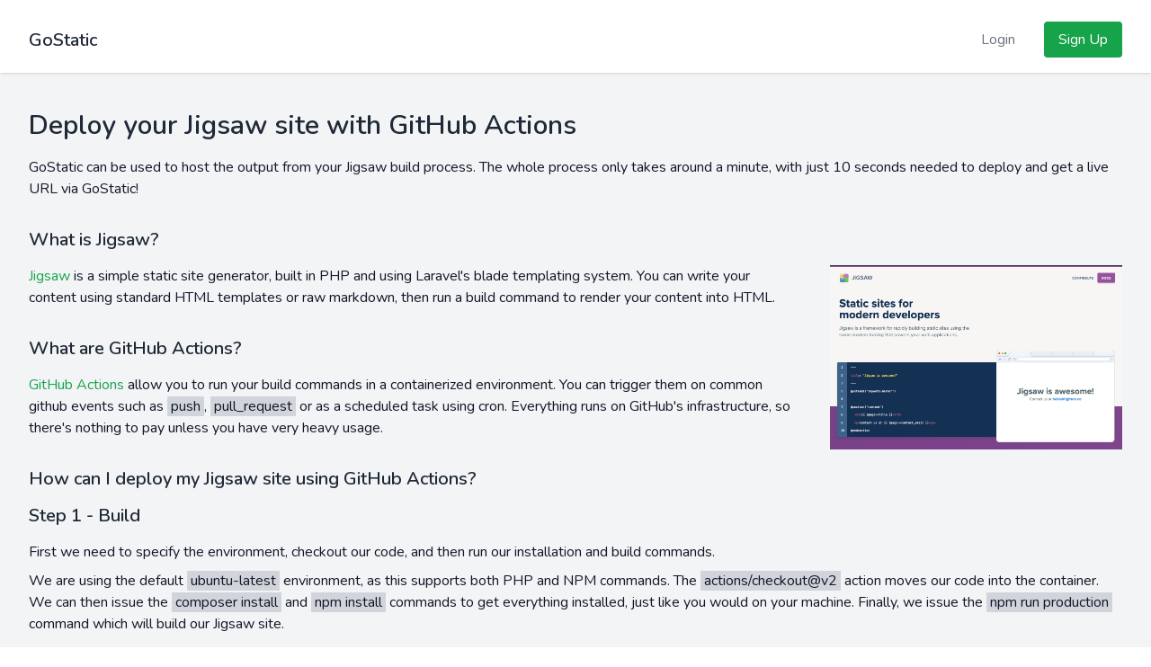

--- FILE ---
content_type: text/html; charset=UTF-8
request_url: https://www.gostaticapp.com/jigsaw-github-action
body_size: 3166
content:
<!DOCTYPE html>
<html lang="en">
    <head>
        <meta charset="utf-8">
        <meta name="viewport" content="width=device-width, initial-scale=1">
        <meta name="csrf-token" content="fhHID7GmRZSz52SypIHXANBzaLZTMevPmv5NeSfH">
        <title>GoStatic - Build and deploy Jigsaw with GitHub Actions</title>
        <meta name="description" content="Deploy your Jigsaw site using GitHub actions and GoStatic">

        <!-- Fonts -->
        <link rel="stylesheet" href="https://fonts.googleapis.com/css2?family=Nunito:wght@400;600;700&display=swap">

        <!-- Styles -->
        <link rel="stylesheet" href="/css/app.css?id=51fb89c2946b2e89af3acd5a6f01fad0">

        <!-- Scripts -->
        <script src="/js/app.js?id=efdf3cf369d317cc0dc3fb2d066859fa" defer></script>
        <!-- header javascript -->
<!-- Global site tag (gtag.js) - Google Analytics -->
<script async src="https://www.googletagmanager.com/gtag/js?id=G-645Z9YJ4CY"></script>
<script>
    window.dataLayer = window.dataLayer || [];
    function gtag(){dataLayer.push(arguments);}
    gtag('js', new Date());

    gtag('config', 'G-645Z9YJ4CY');
</script>
<script src="https://kit.fontawesome.com/c32df5b0ed.js" crossorigin="anonymous"></script>
    </head>
    <body>
        <div class="font-sans text-gray-900 antialiased">
            <div class="min-h-screen bg-gray-100">
        <header class="bg-white shadow">
            <div class="max-w-7xl mx-auto py-6 px-8">
                <a href="https://www.gostaticapp.com/register" title="Sign Up" class="float-right bg-green-600 hover:bg-green-700 font-normal text-white hover:text-white rounded py-2 px-4">Sign Up</a>
                <a href="https://www.gostaticapp.com/login" title="Login" class="float-right bg-white hover:bg-gray-200 text-gray-500 font-normal rounded py-2 px-4 mr-4">Login</a>
                <h2 class="font-semibold text-xl text-gray-800 leading-tight mt-2">
                    <a href="https://www.gostaticapp.com">GoStatic</a>
                </h2>
            </div>
        </header>
        <div class="max-w-7xl mx-auto px-8 my-10">
            <h1 class="font-semibold text-3xl text-gray-800 leading-tight mb-4">Deploy your Jigsaw site with GitHub Actions</h1>
            <p class="mb-8">GoStatic can be used to host the output from your Jigsaw build process. The whole process only takes around a minute, with just 10 seconds needed to deploy and get a live URL via GoStatic!</p>

            <h2 class="font-semibold text-xl text-gray-800 leading-tight mb-4">What is Jigsaw?</h2>
            <p class="mb-8">
                <img src="/images/jigsaw-homepage.png" width="325" height="205" border="0" alt="Jigsaw homepage" class="float-right ml-10 mb-10">
                <a href="https://jigsaw.tighten.co" rel="noopener" target="_blank" class="text-green-600">Jigsaw</a> is a simple static site generator, built in PHP and using Laravel's blade templating system. You can write your content using standard HTML templates or raw markdown, then run a build command to render your content into HTML.
            </p>

            <h2 class="font-semibold text-xl text-gray-800 leading-tight mb-4">What are GitHub Actions?</h2>
            <p class="mb-8">
                <a href="https://github.com/features/actions" rel="noopener" target="_blank" class="text-green-600">GitHub Actions</a> allow you to run your build commands in a containerized environment.
                You can trigger them on common github events such as <span class="bg-gray-300 px-1">push</span>, <span class="bg-gray-300 px-1">pull_request</span> or as a scheduled task using cron.
                Everything runs on GitHub's infrastructure, so there's nothing to pay unless you have very heavy usage.
            </p>

            <h2 class="font-semibold text-xl text-gray-800 leading-tight mb-4">How can I deploy my Jigsaw site using GitHub Actions?</h2>
            <h3 class="font-semibold text-xl text-gray-800 leading-tight mb-4">Step 1 - Build</h3>
            <p class="mb-2">First we need to specify the environment, checkout our code, and then run our installation and build commands.</p>
            <p class="mb-8">
                We are using the default <span class="bg-gray-300 px-1">ubuntu-latest</span> environment, as this supports both PHP and NPM commands.
                The <span class="bg-gray-300 px-1">actions/checkout@v2</span> action moves our code into the container.
                We can then issue the <span class="bg-gray-300 px-1">composer install</span> and <span class="bg-gray-300 px-1">npm install</span> commands to get everything installed, just like you would on your machine.
                Finally, we issue the <span class="bg-gray-300 px-1">npm run production</span> command which will build our Jigsaw site.
            </p>
            <div class="rounded-lg bg-white text-gray-500 px-8 py-8 mb-8">
                <pre class="overflow-x-auto"><code class="language-yaml text-sm">on: [push, pull_request]

jobs:
  example_job:
    runs-on: ubuntu-latest
    name: Deploy Jigsaw using GoStatic
    steps:
      - uses: actions/checkout@v2
      - name: Install Composer PHP dependencies
        run: composer install --no-ansi --no-interaction --no-scripts --no-suggest --no-progress --prefer-dist
      - name: Install NPM dependencies
        run: npm install
      - name: Build the site
        run: npm run production
</code></pre>
            </div>


            <h3 class="font-semibold text-xl text-gray-800 leading-tight mb-4">Step 2 - Deploy</h3>
            <p class="mb-2">Using the <a href="https://github.com/marketplace/actions/gostatic-deploy" rel="noopener" target="_blank" class="text-green-600">GoStatic GitHub Action</a>, we can easily deploy using just a few lines of code.</p>
            <p class="mb-2">Set the <span class="bg-gray-300 px-1">source-dir</span> parameter to match the output directory from your Jigsaw build. By default this will be <span class="bg-gray-300 px-1">./build_production</span></p>
            <p class="mb-8">You will also need to add your <a href="https://www.gostaticapp.com/register" class="text-green-600">free GoStatic API token</a> to the <span class="bg-gray-300 px-1">secrets</span> tab on your GitHub repo. (<span class="bg-gray-300 px-1">GitHub Repo &raquo; Settings &raquo; Secrets</span>)</p>
            <div class="rounded-lg bg-white text-gray-500 px-8 py-8 mb-8">
                <pre class="overflow-x-auto"><code class="language-yaml text-sm">      - name: Deploy
        id: deploy
        uses: DigitalSVN/GoStatic@v1.0
        with:
          api-token: ${{ secrets.GOSTATIC_API_TOKEN }}
          source-dir: './build_production'
</code></pre>
            </div>

            <h3 class="font-semibold text-xl text-gray-800 leading-tight mb-4">Step 3 - Return the URL</h3>
            <p class="mb-2">Below we return the URL so that it is visible on the GitHub action execution screen. You could do various things with the returned <span class="bg-gray-300 px-1">steps.deploy.outputs.url</span> such as posting it to slack.</p>
            <p class="mb-8">You can also automatically post the URL as a comment on a Pull Request.</p>
            <div class="rounded-lg bg-white text-gray-500 px-4 py-4 mb-8">
                <img src="/images/github-actions-pr-comment.png" width="910" height="100" border="0" alt="Comment on Pull Request" loading="lazy" />
            </div>

            <div class="rounded-lg bg-white text-gray-500 px-8 py-8 mb-8">
                <pre class="overflow-x-auto"><code class="language-yaml text-sm">      - name: Output the deployment URL
        run: echo "URL ${{ steps.deploy.outputs.url }}"

      - name: Output the deployment URL in a comment on the pull request
        uses: actions/github-script@0.3.0
        if: github.event_name == 'pull_request'
        with:
          github-token: ${{ secrets.GITHUB_TOKEN }}
          script: |
            const { issue: { number: issue_number }, repo: { owner, repo }  } = context;
            github.issues.createComment({ issue_number, owner, repo, body: 'URL ready:  ${{ steps.deploy.outputs.url }}' });
</code></pre>
            </div>

            <h3 class="font-semibold text-xl text-gray-800 leading-tight mb-4">Full GitHub Action output</h3>
            <p class="mb-8">As you can see below, the entire process, build, deploy and returning the URL takes less than a minute, with the deployment step via GoStatic taking less than 10 seconds!</p>
            <img src="/images/jigsaw-github-action-output.png" width="953" height="618" border="0" alt="GitHub Action output" loading="lazy" class="mb-8" />

            <h3 class="font-semibold text-xl text-gray-800 leading-tight mb-4">Full example code</h3>
            <p class="mb-8">You should be able to copy and paste the code below into a file called <span class="bg-gray-300 px-1">.git/workflows/deploy.yml</span>, add your GoStatic API token to the <span class="bg-gray-300 px-1">secrets</span> tab, and then push your code to trigger the GitHub Action</p>
            <div class="rounded-lg bg-white text-gray-500 px-8 py-8 mb-8">
                <pre class="overflow-x-auto"><code class="language-yaml text-sm">on: [push, pull_request]

jobs:
  example_job:
    runs-on: ubuntu-latest
    name: Deploy Jigsaw using GoStatic
    steps:
      - uses: actions/checkout@v2
      - name: Install Composer PHP dependencies
        run: composer install --no-ansi --no-interaction --no-scripts --no-suggest --no-progress --prefer-dist
      - name: Install NPM dependencies
        run: npm install
      - name: Build the site
        run: npm run production
      - name: Deploy
        id: deploy
        uses: DigitalSVN/GoStatic@v1.0
        with:
          api-token: ${{ secrets.GOSTATIC_API_TOKEN }}
          source-dir: './build_production'

      - name: Output the deployment URL
        run: echo "URL ${{ steps.deploy.outputs.url }}"

      - name: Output the deployment URL in a comment on the pull request
        uses: actions/github-script@0.3.0
        if: github.event_name == 'pull_request'
        with:
          github-token: ${{ secrets.GITHUB_TOKEN }}
          script: |
            const { issue: { number: issue_number }, repo: { owner, repo }  } = context;
            github.issues.createComment({ issue_number, owner, repo, body: 'URL ready:  ${{ steps.deploy.outputs.url }}' });
</code></pre>
            </div>
            <p class="pb-8 text-center"><a href="https://www.gostaticapp.com/register" class="text-green-600">Get your FREE API token &raquo;</a></p>
            <div class="pb-10">
    <h4 class="font-semibold text-xl text-gray-800 leading-tight mb-4">Articles</h4>
    <ul class="list-none">
        <li><a href="https://www.gostaticapp.com/jekyll-github-action" class="text-green-600">Preview your Jekyll site with GitHub Actions</a></li>
        <li><a href="https://www.gostaticapp.com/jigsaw-github-action" class="text-green-600">Deploy your Jigsaw site with GitHub Actions</a></li>
    </ul>
</div>
        </div>
    </div>
    <footer class="bg-white">
        <div class="mx-auto pb-8 text-sm text-center text-gray-500">
            &copy; 2026 GoStatic
        </div>
    </footer>
        </div>
        <!-- Contact Form Widget -->
<script src="https://apps.elfsight.com/p/platform.js" defer></script>
<div class="elfsight-app-cfb00cde-fa1f-403d-979c-d88366ff0d8d"></div>
    <script defer src="https://static.cloudflareinsights.com/beacon.min.js/vcd15cbe7772f49c399c6a5babf22c1241717689176015" integrity="sha512-ZpsOmlRQV6y907TI0dKBHq9Md29nnaEIPlkf84rnaERnq6zvWvPUqr2ft8M1aS28oN72PdrCzSjY4U6VaAw1EQ==" data-cf-beacon='{"version":"2024.11.0","token":"6e6464fa0d134fb0ad9612f7add5b1ba","r":1,"server_timing":{"name":{"cfCacheStatus":true,"cfEdge":true,"cfExtPri":true,"cfL4":true,"cfOrigin":true,"cfSpeedBrain":true},"location_startswith":null}}' crossorigin="anonymous"></script>
</body>
</html>
